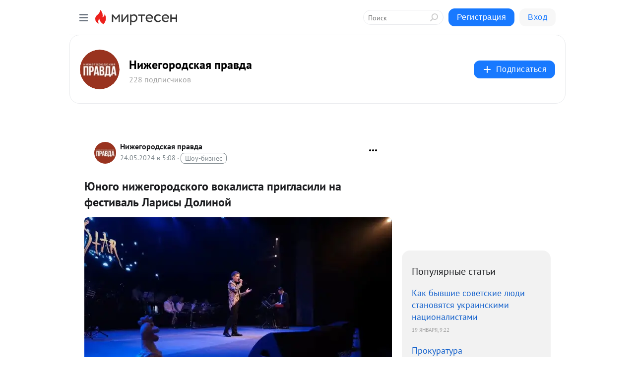

--- FILE ---
content_type: application/javascript;charset=UTF-8
request_url: https://exad.smi2.ru/jsapi?action=rtb_news&payload=EiRlZjM4OGYzOS0xODlkLTQ2ZGUtOTMwMi05OWUzNTljNmUwMjkaRRCv8MfLBiIFcnVfUlUqDjE4LjIyMC4xMjYuMTcwMAE6JGY4MGMzMjMwLTI3MTAtNGRlMy04ZTdiLTk1NWQ4NDAwY2VlZiKoAQiAChDQBRqfAU1vemlsbGEvNS4wIChNYWNpbnRvc2g7IEludGVsIE1hYyBPUyBYIDEwXzE1XzcpIEFwcGxlV2ViS2l0LzUzNy4zNiAoS0hUTUwsIGxpa2UgR2Vja28pIENocm9tZS8xMzEuMC4wLjAgU2FmYXJpLzUzNy4zNjsgQ2xhdWRlQm90LzEuMDsgK2NsYXVkZWJvdEBhbnRocm9waWMuY29tKSoRCOSkAxoLbWlydGVzZW4ucnUyrgMKaWh0dHBzOi8vbXQucHJhdmRhLW5uLnJ1L2Jsb2cvNDM4NDc5Njc3ODcvWVVub2dvLW5pemhlZ29yb2Rza29nby12b2thbGlzdGEtcHJpZ2xhc2lsaS1uYS1mZXN0aXZhbC1MYXJpc3lpLRJhaHR0cHM6Ly9wcmF2ZGEtbm4ucnUvbmV3cy95dW5vZ28tbml6aGVnb3JvZHNrb2dvLXZva2FsaXN0YS1wcmlnbGFzaWxpLW5hLWZlc3RpdmFsLWxhcmlzeS1kb2xpbm9qLyLdAdCu0L3QvtCz0L4g0L3QuNC20LXQs9C-0YDQvtC00YHQutC-0LPQviDQstC-0LrQsNC70LjRgdGC0LAg0L_RgNC40LPQu9Cw0YHQuNC70Lgg0L3QsCDRhNC10YHRgtC40LLQsNC70Ywg0JvQsNGA0LjRgdGLINCU0L7Qu9C40L3QvtC5IC0g0J3QuNC20LXQs9C-0YDQvtC00YHQutCw0Y8g0L_RgNCw0LLQtNCwIC0g0JzQtdC00LjQsNC_0LvQsNGC0YTQvtGA0LzQsCDQnNC40YDQotC10YHQtdC9QhoI76sGEgtzbG90XzEwMzkxORgaIAFAAkjsBA
body_size: 72
content:
_jsapi_callbacks_._0({"response_id":"ef388f39-189d-46de-9302-99e359c6e029","blocks":[{"block_id":103919,"tag_id":"slot_103919","items":[],"block_view_uuid":"","strategy_id":14}],"trace":[]});


--- FILE ---
content_type: application/javascript;charset=UTF-8
request_url: https://exad.smi2.ru/jsapi?action=rtb_news&payload=CAUSJDk2MThiYjIzLTRiMTEtNDY2Ni1hODdkLWMxYTg1YTU2MWM0ZBpFEK_wx8sGIgVydV9SVSoOMTguMjIwLjEyNi4xNzAwATokZjgwYzMyMzAtMjcxMC00ZGUzLThlN2ItOTU1ZDg0MDBjZWVmIqgBCIAKENAFGp8BTW96aWxsYS81LjAgKE1hY2ludG9zaDsgSW50ZWwgTWFjIE9TIFggMTBfMTVfNykgQXBwbGVXZWJLaXQvNTM3LjM2IChLSFRNTCwgbGlrZSBHZWNrbykgQ2hyb21lLzEzMS4wLjAuMCBTYWZhcmkvNTM3LjM2OyBDbGF1ZGVCb3QvMS4wOyArY2xhdWRlYm90QGFudGhyb3BpYy5jb20pKhEI5KQDGgttaXJ0ZXNlbi5ydTKuAwppaHR0cHM6Ly9tdC5wcmF2ZGEtbm4ucnUvYmxvZy80Mzg0Nzk2Nzc4Ny9ZVW5vZ28tbml6aGVnb3JvZHNrb2dvLXZva2FsaXN0YS1wcmlnbGFzaWxpLW5hLWZlc3RpdmFsLUxhcmlzeWktEmFodHRwczovL3ByYXZkYS1ubi5ydS9uZXdzL3l1bm9nby1uaXpoZWdvcm9kc2tvZ28tdm9rYWxpc3RhLXByaWdsYXNpbGktbmEtZmVzdGl2YWwtbGFyaXN5LWRvbGlub2ovIt0B0K7QvdC-0LPQviDQvdC40LbQtdCz0L7RgNC-0LTRgdC60L7Qs9C-INCy0L7QutCw0LvQuNGB0YLQsCDQv9GA0LjQs9C70LDRgdC40LvQuCDQvdCwINGE0LXRgdGC0LjQstCw0LvRjCDQm9Cw0YDQuNGB0Ysg0JTQvtC70LjQvdC-0LkgLSDQndC40LbQtdCz0L7RgNC-0LTRgdC60LDRjyDQv9GA0LDQstC00LAgLSDQnNC10LTQuNCw0L_Qu9Cw0YLRhNC-0YDQvNCwINCc0LjRgNCi0LXRgdC10L1CGgiIrAYSC3Nsb3RfMTAzOTQ0GBogAUACSKwC
body_size: 72
content:
_jsapi_callbacks_._5({"response_id":"9618bb23-4b11-4666-a87d-c1a85a561c4d","blocks":[{"block_id":103944,"tag_id":"slot_103944","items":[],"block_view_uuid":"","strategy_id":14}],"trace":[]});


--- FILE ---
content_type: application/javascript;charset=UTF-8
request_url: https://exad.smi2.ru/jsapi?action=rtb_news&payload=CAQSJDAwZTUwZmQ1LWFmMjQtNDhjMy1hYTA0LTI2ZTQyMzI3OWUzYxpFEK_wx8sGIgVydV9SVSoOMTguMjIwLjEyNi4xNzAwATokZjgwYzMyMzAtMjcxMC00ZGUzLThlN2ItOTU1ZDg0MDBjZWVmIqgBCIAKENAFGp8BTW96aWxsYS81LjAgKE1hY2ludG9zaDsgSW50ZWwgTWFjIE9TIFggMTBfMTVfNykgQXBwbGVXZWJLaXQvNTM3LjM2IChLSFRNTCwgbGlrZSBHZWNrbykgQ2hyb21lLzEzMS4wLjAuMCBTYWZhcmkvNTM3LjM2OyBDbGF1ZGVCb3QvMS4wOyArY2xhdWRlYm90QGFudGhyb3BpYy5jb20pKhEI5KQDGgttaXJ0ZXNlbi5ydTKuAwppaHR0cHM6Ly9tdC5wcmF2ZGEtbm4ucnUvYmxvZy80Mzg0Nzk2Nzc4Ny9ZVW5vZ28tbml6aGVnb3JvZHNrb2dvLXZva2FsaXN0YS1wcmlnbGFzaWxpLW5hLWZlc3RpdmFsLUxhcmlzeWktEmFodHRwczovL3ByYXZkYS1ubi5ydS9uZXdzL3l1bm9nby1uaXpoZWdvcm9kc2tvZ28tdm9rYWxpc3RhLXByaWdsYXNpbGktbmEtZmVzdGl2YWwtbGFyaXN5LWRvbGlub2ovIt0B0K7QvdC-0LPQviDQvdC40LbQtdCz0L7RgNC-0LTRgdC60L7Qs9C-INCy0L7QutCw0LvQuNGB0YLQsCDQv9GA0LjQs9C70LDRgdC40LvQuCDQvdCwINGE0LXRgdGC0LjQstCw0LvRjCDQm9Cw0YDQuNGB0Ysg0JTQvtC70LjQvdC-0LkgLSDQndC40LbQtdCz0L7RgNC-0LTRgdC60LDRjyDQv9GA0LDQstC00LAgLSDQnNC10LTQuNCw0L_Qu9Cw0YLRhNC-0YDQvNCwINCc0LjRgNCi0LXRgdC10L1CGgiDrAYSC3Nsb3RfMTAzOTM5GBogAkACSKwC
body_size: 71
content:
_jsapi_callbacks_._4({"response_id":"00e50fd5-af24-48c3-aa04-26e423279e3c","blocks":[{"block_id":103939,"tag_id":"slot_103939","items":[],"block_view_uuid":"","strategy_id":14}],"trace":[]});


--- FILE ---
content_type: application/javascript;charset=UTF-8
request_url: https://exad.smi2.ru/jsapi?action=rtb_news&payload=CAMSJGQwMWI1YmYzLTM0NjEtNGFiNy1iYzA3LTgxNmZhYTcxNGYxMhpFEK_wx8sGIgVydV9SVSoOMTguMjIwLjEyNi4xNzAwATokZjgwYzMyMzAtMjcxMC00ZGUzLThlN2ItOTU1ZDg0MDBjZWVmIqgBCIAKENAFGp8BTW96aWxsYS81LjAgKE1hY2ludG9zaDsgSW50ZWwgTWFjIE9TIFggMTBfMTVfNykgQXBwbGVXZWJLaXQvNTM3LjM2IChLSFRNTCwgbGlrZSBHZWNrbykgQ2hyb21lLzEzMS4wLjAuMCBTYWZhcmkvNTM3LjM2OyBDbGF1ZGVCb3QvMS4wOyArY2xhdWRlYm90QGFudGhyb3BpYy5jb20pKhEI5KQDGgttaXJ0ZXNlbi5ydTKuAwppaHR0cHM6Ly9tdC5wcmF2ZGEtbm4ucnUvYmxvZy80Mzg0Nzk2Nzc4Ny9ZVW5vZ28tbml6aGVnb3JvZHNrb2dvLXZva2FsaXN0YS1wcmlnbGFzaWxpLW5hLWZlc3RpdmFsLUxhcmlzeWktEmFodHRwczovL3ByYXZkYS1ubi5ydS9uZXdzL3l1bm9nby1uaXpoZWdvcm9kc2tvZ28tdm9rYWxpc3RhLXByaWdsYXNpbGktbmEtZmVzdGl2YWwtbGFyaXN5LWRvbGlub2ovIt0B0K7QvdC-0LPQviDQvdC40LbQtdCz0L7RgNC-0LTRgdC60L7Qs9C-INCy0L7QutCw0LvQuNGB0YLQsCDQv9GA0LjQs9C70LDRgdC40LvQuCDQvdCwINGE0LXRgdGC0LjQstCw0LvRjCDQm9Cw0YDQuNGB0Ysg0JTQvtC70LjQvdC-0LkgLSDQndC40LbQtdCz0L7RgNC-0LTRgdC60LDRjyDQv9GA0LDQstC00LAgLSDQnNC10LTQuNCw0L_Qu9Cw0YLRhNC-0YDQvNCwINCc0LjRgNCi0LXRgdC10L1CGgiFrAYSC3Nsb3RfMTAzOTQxGBogBEACSKwH
body_size: 72
content:
_jsapi_callbacks_._3({"response_id":"d01b5bf3-3461-4ab7-bc07-816faa714f12","blocks":[{"block_id":103941,"tag_id":"slot_103941","items":[],"block_view_uuid":"","strategy_id":14}],"trace":[]});


--- FILE ---
content_type: application/javascript;charset=UTF-8
request_url: https://exad.smi2.ru/jsapi?action=rtb_news&payload=CAISJGZmZjBjMTIzLWFiNWYtNDkwMy1hYjRmLTM1MmI0NTJhNDMxNRpFEK_wx8sGIgVydV9SVSoOMTguMjIwLjEyNi4xNzAwATokZjgwYzMyMzAtMjcxMC00ZGUzLThlN2ItOTU1ZDg0MDBjZWVmIqgBCIAKENAFGp8BTW96aWxsYS81LjAgKE1hY2ludG9zaDsgSW50ZWwgTWFjIE9TIFggMTBfMTVfNykgQXBwbGVXZWJLaXQvNTM3LjM2IChLSFRNTCwgbGlrZSBHZWNrbykgQ2hyb21lLzEzMS4wLjAuMCBTYWZhcmkvNTM3LjM2OyBDbGF1ZGVCb3QvMS4wOyArY2xhdWRlYm90QGFudGhyb3BpYy5jb20pKhEI5KQDGgttaXJ0ZXNlbi5ydTKuAwppaHR0cHM6Ly9tdC5wcmF2ZGEtbm4ucnUvYmxvZy80Mzg0Nzk2Nzc4Ny9ZVW5vZ28tbml6aGVnb3JvZHNrb2dvLXZva2FsaXN0YS1wcmlnbGFzaWxpLW5hLWZlc3RpdmFsLUxhcmlzeWktEmFodHRwczovL3ByYXZkYS1ubi5ydS9uZXdzL3l1bm9nby1uaXpoZWdvcm9kc2tvZ28tdm9rYWxpc3RhLXByaWdsYXNpbGktbmEtZmVzdGl2YWwtbGFyaXN5LWRvbGlub2ovIt0B0K7QvdC-0LPQviDQvdC40LbQtdCz0L7RgNC-0LTRgdC60L7Qs9C-INCy0L7QutCw0LvQuNGB0YLQsCDQv9GA0LjQs9C70LDRgdC40LvQuCDQvdCwINGE0LXRgdGC0LjQstCw0LvRjCDQm9Cw0YDQuNGB0Ysg0JTQvtC70LjQvdC-0LkgLSDQndC40LbQtdCz0L7RgNC-0LTRgdC60LDRjyDQv9GA0LDQstC00LAgLSDQnNC10LTQuNCw0L_Qu9Cw0YLRhNC-0YDQvNCwINCc0LjRgNCi0LXRgdC10L1CGgiLrAYSC3Nsb3RfMTAzOTQ3GBogAUACSKwC
body_size: 70
content:
_jsapi_callbacks_._2({"response_id":"fff0c123-ab5f-4903-ab4f-352b452a4315","blocks":[{"block_id":103947,"tag_id":"slot_103947","items":[],"block_view_uuid":"","strategy_id":14}],"trace":[]});


--- FILE ---
content_type: application/javascript;charset=UTF-8
request_url: https://exad.smi2.ru/jsapi?action=rtb_news&payload=CAESJDA0M2ZlMDQ5LWUxMDEtNGM2MS1iMmFhLWRmNDU1ODczY2JlMBpFEK_wx8sGIgVydV9SVSoOMTguMjIwLjEyNi4xNzAwATokZjgwYzMyMzAtMjcxMC00ZGUzLThlN2ItOTU1ZDg0MDBjZWVmIqgBCIAKENAFGp8BTW96aWxsYS81LjAgKE1hY2ludG9zaDsgSW50ZWwgTWFjIE9TIFggMTBfMTVfNykgQXBwbGVXZWJLaXQvNTM3LjM2IChLSFRNTCwgbGlrZSBHZWNrbykgQ2hyb21lLzEzMS4wLjAuMCBTYWZhcmkvNTM3LjM2OyBDbGF1ZGVCb3QvMS4wOyArY2xhdWRlYm90QGFudGhyb3BpYy5jb20pKhEI5KQDGgttaXJ0ZXNlbi5ydTKuAwppaHR0cHM6Ly9tdC5wcmF2ZGEtbm4ucnUvYmxvZy80Mzg0Nzk2Nzc4Ny9ZVW5vZ28tbml6aGVnb3JvZHNrb2dvLXZva2FsaXN0YS1wcmlnbGFzaWxpLW5hLWZlc3RpdmFsLUxhcmlzeWktEmFodHRwczovL3ByYXZkYS1ubi5ydS9uZXdzL3l1bm9nby1uaXpoZWdvcm9kc2tvZ28tdm9rYWxpc3RhLXByaWdsYXNpbGktbmEtZmVzdGl2YWwtbGFyaXN5LWRvbGlub2ovIt0B0K7QvdC-0LPQviDQvdC40LbQtdCz0L7RgNC-0LTRgdC60L7Qs9C-INCy0L7QutCw0LvQuNGB0YLQsCDQv9GA0LjQs9C70LDRgdC40LvQuCDQvdCwINGE0LXRgdGC0LjQstCw0LvRjCDQm9Cw0YDQuNGB0Ysg0JTQvtC70LjQvdC-0LkgLSDQndC40LbQtdCz0L7RgNC-0LTRgdC60LDRjyDQv9GA0LDQstC00LAgLSDQnNC10LTQuNCw0L_Qu9Cw0YLRhNC-0YDQvNCwINCc0LjRgNCi0LXRgdC10L1CGgj1mwYSC3Nsb3RfMTAxODc3GBogAkACSOwE
body_size: 72
content:
_jsapi_callbacks_._1({"response_id":"043fe049-e101-4c61-b2aa-df455873cbe0","blocks":[{"block_id":101877,"tag_id":"slot_101877","items":[],"block_view_uuid":"","strategy_id":14}],"trace":[]});
